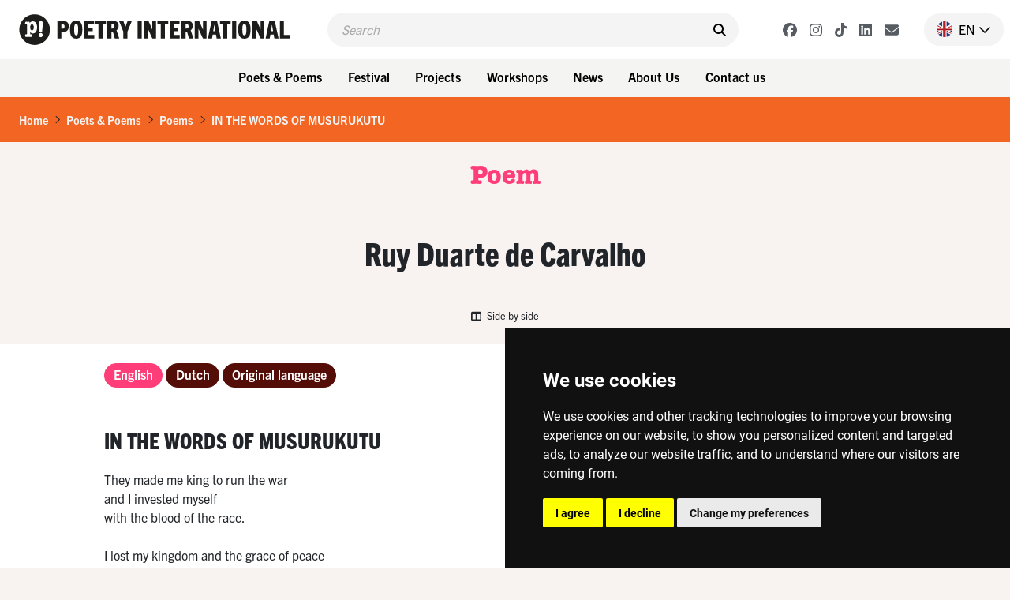

--- FILE ---
content_type: text/html; charset=UTF-8
request_url: https://www.poetryinternational.com/en/poets-poems/poems/poem/103-24289_IN-THE-WORDS-OF-MUSURUKUTU
body_size: 9583
content:
<!DOCTYPE html>
<html lang="nl">
<head>

<!-- Google Tag Manager hobl -->
<script>(function(w,d,s,l,i){w[l]=w[l]||[];w[l].push({'gtm.start':
    new Date().getTime(),event:'gtm.js'});var f=d.getElementsByTagName(s)[0],
    j=d.createElement(s),dl=l!='dataLayer'?'&l='+l:'';j.async=true;j.src=
    'https://www.googletagmanager.com/gtm.js?id='+i+dl;f.parentNode.insertBefore(j,f);
    })(window,document,'script','dataLayer','GTM-NJNVXDLZ');</script>
<!-- End Google Tag Manager -->

<!-- Google tag (gtag.js) -->
<script async src="https://www.googletagmanager.com/gtag/js?id=G-LTH06ZJDHS"></script>
<script>
  window.dataLayer = window.dataLayer || [];
  function gtag(){dataLayer.push(arguments);}
  gtag('js', new Date());
  gtag('config', 'G-LTH06ZJDHS');
</script>

<title>IN THE WORDS OF MUSURUKUTU - Ruy Duarte de Carvalho - Portugal - Poetry International</title>
<meta charset="utf-8">
<meta name="viewport" content="width=device-width">
<meta name="search_title" content="IN THE WORDS OF MUSURUKUTU">
<meta name="description" content="">
<meta name="robots" content="index, follow">
<link rel="icon" href="/favicon.ico">

<!-- ----------------------------------------------------------------
    ______ ____
   |  ____|  _ \       FreshBits BV
   | |__  | |_) |      Internet Communicatie
   |  __| |  _ <
   | |    | |_) |      Amsterdam, The Netherlands
   |_|    |____/       www.freshbits.nl

------------------------------------------------------------------>

<script src="https://code.jquery.com/jquery-3.2.1.min.js" integrity="sha256-hwg4gsxgFZhOsEEamdOYGBf13FyQuiTwlAQgxVSNgt4=" crossorigin="anonymous"></script>
<link href="https://cdn.jsdelivr.net/npm/bootstrap@5.0.2/dist/css/bootstrap.min.css" rel="stylesheet" integrity="sha384-EVSTQN3/azprG1Anm3QDgpJLIm9Nao0Yz1ztcQTwFspd3yD65VohhpuuCOmLASjC" crossorigin="anonymous">
<script src="https://cdn.jsdelivr.net/npm/bootstrap@5.0.2/dist/js/bootstrap.bundle.min.js" integrity="sha384-MrcW6ZMFYlzcLA8Nl+NtUVF0sA7MsXsP1UyJoMp4YLEuNSfAP+JcXn/tWtIaxVXM" crossorigin="anonymous"></script>

<link rel="preconnect" href="https://fonts.googleapis.com">
<link rel="preconnect" href="https://fonts.gstatic.com" crossorigin>
<link href="https://fonts.googleapis.com/css2?family=Cutive&family=Roboto+Condensed:wght@700&family=Roboto:wght@400;500;800&display=swap" rel="stylesheet">

<!-- American Typewriter -->
<link rel="stylesheet" href="https://use.typekit.net/jrb1jbd.css">
<!-- Trade Gothic Next -->
<link rel="stylesheet" href="https://use.typekit.net/ude1zad.css">

<!-- FontAwesome -->
<script src="/js/fontawesome/fontawesome.min.js"></script>
<script src="/js/fontawesome/regular.min.js"></script>
<script src="/js/fontawesome/light.min.js"></script>
<script src="/js/fontawesome/solid.min.js"></script>
<script src="/js/fontawesome/brands.min.js"></script>

<script src="/js/poetry.js" crossorigin="anonymous"></script>
<link rel="stylesheet" href="/css/poetry.css?v=202505092">

<script> 
                        (function(i,s,o,g,r,a,m){i['GoogleAnalyticsObject']=r;i[r]=i[r]||function(){
                        (i[r].q=i[r].q||[]).push(arguments)},i[r].l=1*new Date();a=s.createElement(o),
                        m=s.getElementsByTagName(o)[0];a.async=1;a.src=g;m.parentNode.insertBefore(a,m)
                        })(window,document,'script','//www.google-analytics.com/analytics.js','ga');
                        
                        ga('create', 'UA-138374832-1', 'poetryinternational.com');
                        ga('send', 'pageview'); 
                    </script>

                    <link rel="canonical" href="https://www.poetryinternational.com/en/poets-poems/poems/poem/103-24289_IN-THE-WORDS-OF-MUSURUKUTU">
<link rel="stylesheet" type="text/css" media="screen" href="https://unpkg.com/swiper/swiper-bundle.min.css">
<script src="/js/xsutils.js?v=1674904861"></script>
<script src="/js/poetry.js?v=1745929624"></script>
<script src="https://unpkg.com/swiper/swiper-bundle.min.js"></script>
<meta property="og:url" content="https://www.poetryinternational.com/poets-poems/poems/poem/103-24289_IN-THE-WORDS-OF-MUSURUKUTU">
<meta property="og:type" content="website">
<meta property="article:author" content="Ruy Duarte de Carvalho">
<meta property="og:image" content="https://www.poetryinternational.com/media/2/_resized/9403_bgr_ruy_duarte_de_ca_w336.jpg">
<meta property="og:title" content="IN THE WORDS OF MUSURUKUTU">
<meta property="og:description" content="They made me king to run the war
and I invested myself
with the blood of the race.

I lost my kingdom and the grace of peace
in which I reigned without being elected.
The war is...">
</head>
<body class="empty vervolg">
<!-- Google Tag Manager (noscript) hobl -->
<noscript><iframe src="https://www.googletagmanager.com/ns.html?id=GTM-NJNVXDLZ"
height="0" width="0" style="display:none;visibility:hidden"></iframe></noscript>
<!-- End Google Tag Manager (noscript) -->
    <div class="page-content">
        <header>
            <div class="d-flex justify-content-between ps-4 pe-2 pe-lg-0 py-3">
                <a href="http://www.poetryinternational.com/en/" class="d-flex">
                    <img src="/images/logo_p.svg" alt="Poetry International" class="d-lg-none logo-mobile m-0">
                    <img src="/images/logo.svg" alt="Poetry International" class="d-none d-lg-inline-block">
                </a>                
                <div class="main-menu-search-wrapper mx-3 mx-lg-5">
                    <form class="main-menu-search d-flex py-2 px-3 w-100" action="http://www.poetryinternational.com/en/search">
                        <input class="header-search-input border-0" type="text" name="q" placeholder="Search">
                        <button type="submit" class="border-0 pe-0"><i class="fa-solid fa-search" aria-hidden="true"></i></button>
                    </form>
                </div>
                <div class="d-flex align-items-center">
                    <div class="header-social-buttons d-none d-lg-flex align-items-center me-4">
                        <a href="https://www.facebook.com/poetryint/"target="_blank" class="header-social-button mx-2"><i class="fa-brands fa-facebook"></i></a>
                        <a href="https://www.instagram.com/poetry_int/"target="_blank" class="header-social-button mx-2"><i class="fa-brands fa-instagram"></i></a>
                        <a href="https://www.tiktok.com/@poetry_int?_t=8kGOY9hoVo9&_r=1"target="_blank" class="header-social-button mx-2"><i class="fa-brands fa-tiktok"></i></a>
                        <a href="https://www.linkedin.com/company/poetry-international/mycompany/"target="_blank" class="header-social-button mx-2"><i class="fa-brands fa-linkedin"></i></a>
                        <a href="http://www.poetryinternational.com/en/contact/contact/newsletter"target="_blank" class="header-social-button mx-2"><i class="fa-solid fa-envelope"></i></i></a>
                    </div>
                    <div class="nav-item dropdown language-switch me-2 pe-3">
                        <a class="nav-link dropdown-toggle d-flex align-items-center pe-0" href="#" id="langdropdown" role="button" data-bs-toggle="dropdown" aria-expanded="false">
                            <img src="/images/en-flag.png" height="20" class="me-2"> <span class="text-uppercase me-1">en</span> <i class="fa-regular fa-chevron-down"></i> 
                        </a>
                        <ul class="dropdown-menu dropdown-menu-right language-menu" aria-labelledby="langdropdown">
                            <li><a class="dropdown-item active" href="/en/poets-poems/poems/poem/103-24289_IN-THE-WORDS-OF-MUSURUKUTU">EN</a></li>
                            <li><a class="dropdown-item " href="/nl/poets-poems/poems/poem/103-24289_IN-THE-WORDS-OF-MUSURUKUTU">NL</a></li>
                        </ul>
                    </div>
                    <div class="menu-toggle-wrapper mx-2 d-lg-none" onclick="togglemainMenu()">
                        <div class="menu-toggle">
                            <span class="icon-bar"></span>
                            <span class="icon-bar"></span>
                            <span class="icon-bar"></span>
                        </div>
                        <div class="menu-toggle-label text-uppercase">Menu</div>
                    </div>
                </div>
            </div> 
            <div class="header-menu-wrapper d-none d-lg-flex justify-content-center p-2 w-100">
                
<div class="dropdown me-2"><button class="btn btn-menu">Poets & Poems</button>
<div class="dropdown-menu-wrapper"><ul class="dropdown-menu">
<li><a class="dropdown-item" href="http://www.poetryinternational.com/en/poets-poems/poems">Poems</a></li>
<li><a class="dropdown-item" href="http://www.poetryinternational.com/en/poets-poems/poets">Poets</a></li>
<li><a class="dropdown-item" href="http://www.poetryinternational.com/en/poets-poems/articles">Articles</a></li>
<li><a class="dropdown-item" href="http://www.poetryinternational.com/en/poets-poems/archive-tours">Archive tours</a></li>
<li><a class="dropdown-item" href="http://www.poetryinternational.com/en/poets-poems/poetry-channel">Poetry Channel</a></li></ul></div></div>
<div class="dropdown me-2"><button class="btn btn-menu">Festival</button>
<div class="dropdown-menu-wrapper"><ul class="dropdown-menu">
<li><a class="dropdown-item" href="http://www.poetryinternational.com/en/festival/festival-2026">Festival 2026</a></li>
<li><a class="dropdown-item" href="http://www.poetryinternational.com/en/festival/festival2025">Festival 2025</a></li>
<li><a class="dropdown-item" href="http://www.poetryinternational.com/en/festival/festival-archive">Festival archive 1970-2024</a></li></ul></div></div>
<div class="dropdown me-2"><button class="btn btn-menu">Projects</button>
<div class="dropdown-menu-wrapper"><ul class="dropdown-menu">
<li><a class="dropdown-item" href="http://www.poetryinternational.com/en/projects/bombing-of-poems">Bombing of Poems</a></li>
<li><a class="dropdown-item" href="http://www.poetryinternational.com/en/projects/c-buddingh">C. Buddingh'-Prize</a></li>
<li><a class="dropdown-item" href="http://www.poetryinternational.com/en/projects/poet-in-residence">Poet in Residence</a></li>
<li><a class="dropdown-item" href="http://www.poetryinternational.com/en/projects/het-gedicht-is-een-bericht">Het gedicht is een bericht</a></li>
<li><a class="dropdown-item" href="http://www.poetryinternational.com/en/projects/johan-polak-poezie-prijs">Johan Polak Poetry Prize</a></li>
<li><a class="dropdown-item" href="http://www.poetryinternational.com/en/projects/hardop">Hardop</a></li>
<li><a class="dropdown-item" href="http://www.poetryinternational.com/en/projects/poetry-week">Poetry week</a></li>
<li><a class="dropdown-item" href="http://www.poetryinternational.com/en/projects/lesweeksuriname">Lesweek Suriname</a></li>
<li><a class="dropdown-item" href="http://www.poetryinternational.com/en/projects/woorden-worden-zinnen">Woorden Worden Zinnen</a></li></ul></div></div>
<div class="dropdown me-2"><button class="btn btn-menu">Workshops</button>
<div class="dropdown-menu-wrapper"><ul class="dropdown-menu">
<li><a class="dropdown-item" href="http://www.poetryinternational.com/en/learn/for-schools">For schools</a></li>
<li><a class="dropdown-item" href="http://www.poetryinternational.com/en/learn/for-organisations-and-companies">For organisations and companies</a></li>
<li><a class="dropdown-item" href="http://www.poetryinternational.com/en/learn/upcoming-workshops">Upcoming workshops</a></li>
<li><a class="dropdown-item" href="http://www.poetryinternational.com/en/learn/spraakzaam-rotterdam">Spraakzaam Rotterdam</a></li></ul></div></div>
<div class="dropdown me-2"><button class="btn btn-menu">News</button>
<div class="dropdown-menu-wrapper"><ul class="dropdown-menu">
<li><a class="dropdown-item" href="http://www.poetryinternational.com/en/news/news">News</a></li></ul></div></div>
<div class="dropdown me-2"><button class="btn btn-menu">About Us</button>
<div class="dropdown-menu-wrapper"><ul class="dropdown-menu">
<li><a class="dropdown-item" href="http://www.poetryinternational.com/en/about-us/wie-we-zijn">Who we are</a></li>
<li><a class="dropdown-item" href="http://www.poetryinternational.com/en/about-us/werken-bij-poetry">Work at Poetry</a></li>
<li><a class="dropdown-item" href="http://www.poetryinternational.com/en/about-us/bestuur-governance">Foundation board & Governance</a></li></ul></div></div>
<div class="dropdown me-2"><button class="btn btn-menu">Contact us</button>
<div class="dropdown-menu-wrapper"><ul class="dropdown-menu">
<li><a class="dropdown-item" href="http://www.poetryinternational.com/en/contact/contact">Contact</a></li></ul></div></div>
            </div>
            <div class="d-none d-lg-none justify-content-center p-2 w-100 bg-lgray">
                <div class="fw-bold d-none d-lg-flex align-items-center me-3 txt-pink">New on Poetry</div> 
                <a href="/projects/bombing-of-poems/bombing-of-poems" class="btn btn-projects me-2">Bombing of Poems <i class="fa-regular fa-arrow-right"></i></a>
                <a href="/festival/festival/50-155_55th-Poetry-International-Festival-Rotterdam?day=thursday" class="btn btn-projects me-2">Opening Program <i class="fa-regular fa-arrow-right"></i></a>  
                <a href="/projects/hardop/hardop" class="btn btn-projects me-2">Hardop! <i class="fa-regular fa-arrow-right"></i></a>
            </div>

        
        <div class="main-menu-wrapper w-100" id="mainMenu">
            <div class="main-menu">
                <div class="accordion py-3 border-bottom" id="mainMenuAccordion">
                    
<div class="accordion-item border-0"><div class="accordion-button py-0 collapsed shadow-none" type="button" data-bs-toggle="collapse" data-bs-target="#collapse169" aria-expanded="false" aria-controls="collapse169"><div class="accordion-button-label w-100 me-2 text-end fw-bold">Poets & Poems</div><i class="fa-regular fa-chevron-down"></i></div>
			<div id="collapse169" class="accordion-collapse collapse" data-bs-parent="#mainMenuAccordion">
				
<div class="accordion-body pt-0 pe-4 text-end">
<a href="http://www.poetryinternational.com/en/poets-poems/poems" class="d-block pe-4" id="pageid100">Poems</a>
<a href="http://www.poetryinternational.com/en/poets-poems/poets" class="d-block pe-4" id="pageid101">Poets</a>
<a href="http://www.poetryinternational.com/en/poets-poems/articles" class="d-block pe-4" id="pageid184">Articles</a>
<a href="http://www.poetryinternational.com/en/poets-poems/archive-tours" class="d-block pe-4" id="pageid106">Archive tours</a>
<a href="http://www.poetryinternational.com/en/poets-poems/poetry-channel" class="d-block pe-4" id="pageid175">Poetry Channel</a></div>
			</div></div>
<div class="accordion-item border-0"><div class="accordion-button py-0 collapsed shadow-none" type="button" data-bs-toggle="collapse" data-bs-target="#collapse170" aria-expanded="false" aria-controls="collapse170"><div class="accordion-button-label w-100 me-2 text-end fw-bold">Festival</div><i class="fa-regular fa-chevron-down"></i></div>
			<div id="collapse170" class="accordion-collapse collapse" data-bs-parent="#mainMenuAccordion">
				
<div class="accordion-body pt-0 pe-4 text-end">
<a href="http://www.poetryinternational.com/en/festival/festival-2026" class="d-block pe-4" id="pageid507">Festival 2026</a>
<a href="http://www.poetryinternational.com/en/festival/festival2025" class="d-block pe-4" id="pageid181">Festival 2025</a>
<a href="http://www.poetryinternational.com/en/festival/festival-archive" class="d-block pe-4" id="pageid187">Festival archive 1970-2024</a></div>
			</div></div>
<div class="accordion-item border-0"><div class="accordion-button py-0 collapsed shadow-none" type="button" data-bs-toggle="collapse" data-bs-target="#collapse335" aria-expanded="false" aria-controls="collapse335"><div class="accordion-button-label w-100 me-2 text-end fw-bold">Projects</div><i class="fa-regular fa-chevron-down"></i></div>
			<div id="collapse335" class="accordion-collapse collapse" data-bs-parent="#mainMenuAccordion">
				
<div class="accordion-body pt-0 pe-4 text-end">
<a href="http://www.poetryinternational.com/en/projects/bombing-of-poems" class="d-block pe-4" id="pageid348">Bombing of Poems</a>
<a href="http://www.poetryinternational.com/en/projects/c-buddingh" class="d-block pe-4" id="pageid172">C. Buddingh'-Prize</a>
<a href="http://www.poetryinternational.com/en/projects/poet-in-residence" class="d-block pe-4" id="pageid4">Poet in Residence</a>
<a href="http://www.poetryinternational.com/en/projects/het-gedicht-is-een-bericht" class="d-block pe-4" id="pageid174">Het gedicht is een bericht</a>
<a href="http://www.poetryinternational.com/en/projects/johan-polak-poezie-prijs" class="d-block pe-4" id="pageid347">Johan Polak Poetry Prize</a>
<a href="http://www.poetryinternational.com/en/projects/hardop" class="d-block pe-4" id="pageid357">Hardop</a>
<a href="http://www.poetryinternational.com/en/projects/poetry-week" class="d-block pe-4" id="pageid363">Poetry week</a>
<a href="http://www.poetryinternational.com/en/projects/lesweeksuriname" class="d-block pe-4" id="pageid374">Lesweek Suriname</a>
<a href="http://www.poetryinternational.com/en/projects/woorden-worden-zinnen" class="d-block pe-4" id="pageid477">Woorden Worden Zinnen</a></div>
			</div></div>
<div class="accordion-item border-0"><div class="accordion-button py-0 collapsed shadow-none" type="button" data-bs-toggle="collapse" data-bs-target="#collapse171" aria-expanded="false" aria-controls="collapse171"><div class="accordion-button-label w-100 me-2 text-end fw-bold">Workshops</div><i class="fa-regular fa-chevron-down"></i></div>
			<div id="collapse171" class="accordion-collapse collapse" data-bs-parent="#mainMenuAccordion">
				
<div class="accordion-body pt-0 pe-4 text-end">
<a href="http://www.poetryinternational.com/en/learn/for-schools" class="d-block pe-4" id="pageid344">For schools</a>
<a href="http://www.poetryinternational.com/en/learn/for-organisations-and-companies" class="d-block pe-4" id="pageid345">For organisations and companies</a>
<a href="http://www.poetryinternational.com/en/learn/upcoming-workshops" class="d-block pe-4" id="pageid346">Upcoming workshops</a>
<a href="http://www.poetryinternational.com/en/learn/spraakzaam-rotterdam" class="d-block pe-4" id="pageid54">Spraakzaam Rotterdam</a></div>
			</div></div>
<div class="accordion-item border-0"><div class="accordion-button py-0 collapsed shadow-none" type="button" data-bs-toggle="collapse" data-bs-target="#collapse176" aria-expanded="false" aria-controls="collapse176"><div class="accordion-button-label w-100 me-2 text-end fw-bold">News</div><i class="fa-regular fa-chevron-down"></i></div>
			<div id="collapse176" class="accordion-collapse collapse" data-bs-parent="#mainMenuAccordion">
				
<div class="accordion-body pt-0 pe-4 text-end">
<a href="http://www.poetryinternational.com/en/news/news" class="d-block pe-4" id="pageid177">News</a></div>
			</div></div>
<div class="accordion-item border-0"><div class="accordion-button py-0 collapsed shadow-none" type="button" data-bs-toggle="collapse" data-bs-target="#collapse10" aria-expanded="false" aria-controls="collapse10"><div class="accordion-button-label w-100 me-2 text-end fw-bold">About Us</div><i class="fa-regular fa-chevron-down"></i></div>
			<div id="collapse10" class="accordion-collapse collapse" data-bs-parent="#mainMenuAccordion">
				
<div class="accordion-body pt-0 pe-4 text-end">
<a href="http://www.poetryinternational.com/en/about-us/wie-we-zijn" class="d-block pe-4" id="pageid68">Who we are</a>
<a href="http://www.poetryinternational.com/en/about-us/werken-bij-poetry" class="d-block pe-4" id="pageid67">Work at Poetry</a>
<a href="http://www.poetryinternational.com/en/about-us/bestuur-governance" class="d-block pe-4" id="pageid11">Foundation board & Governance</a></div>
			</div></div>
<div class="accordion-item border-0"><div class="accordion-button py-0 collapsed shadow-none" type="button" data-bs-toggle="collapse" data-bs-target="#collapse336" aria-expanded="false" aria-controls="collapse336"><div class="accordion-button-label w-100 me-2 text-end fw-bold">Contact us</div><i class="fa-regular fa-chevron-down"></i></div>
			<div id="collapse336" class="accordion-collapse collapse" data-bs-parent="#mainMenuAccordion">
				
<div class="accordion-body pt-0 pe-4 text-end">
<a href="http://www.poetryinternational.com/en/contact/contact" class="d-block pe-4" id="pageid44">Contact</a></div>
			</div></div>
                    <!-- <a class="accordion-button-nosubs d-block py-0 pe-5 shadow-none" type="button" href="/projects/bombing-of-poems/bombing-of-poems"><div class="accordion-button-label w-100 me-2 text-end fw-bold">Bombing of Poems</div></a>
                    <a class="accordion-button-nosubs d-block py-0 pe-5 shadow-none" type="button" href="/festival/festival/50-155_55th-Poetry-International-Festival-Rotterdam?day=thursday"><div class="accordion-button-label w-100 me-2 text-end fw-bold">Opening Program</div></a>
                    <a class="accordion-button-nosubs d-block py-0 pe-5 shadow-none" type="button" href="/projects/hardop/hardop"><div class="accordion-button-label w-100 me-2 text-end fw-bold">Hardop!</div></a> -->
                </div>
                <div class="sub-menu border-bottom py-3 pe-4 text-end">
                    <a href="https://cuspoetry.nl/newsletter/poetry/en" class="d-block pe-4">Newsletter</a><a href="/en/about-us/werken-bij-poetry" class="d-block pe-4">Work at Poetry</a><a href="/en/about-us/werken-bij-poetry/stagiar-mediadesign" class="d-block pe-4">Media design intern (f/m/x)</a><a href="/en/about-us/werken-bij-poetry/stagiar-programmering" class="d-block pe-4">Program Intern (f/m/x)</a><a href="/en/learn/for-schools" class="d-block pe-4">For schools</a><a href="/en/learn/for-organisations-and-companies" class="d-block pe-4">For organisations and companies</a><a href="/en/learn/upcoming-workshops" class="d-block pe-4">Upcoming workshops</a><a href="/en/learn/spraakzaam-rotterdam" class="d-block pe-4">Spraakzaam Rotterdam</a><a href="/en/projects/hardop" class="d-block pe-4">Hardop</a><a href="/en/projects/lesweeksuriname" class="d-block pe-4">Lesweek Suriname</a><a href="/en/projects/bombing-of-poems/location" class="d-block pe-4">Location</a><a href="/en/projects/hardop/hardop" class="d-block pe-4">Hardop</a><a href="/en/projects/lesweeksuriname/lesweeksuriname" class="d-block pe-4">Lesweek Suriname</a>
                </div>
            </div>

            <script>
                $('#mainMenuAccordion div.accordion-collapse').has('a.active-page').removeClass('collapse').addClass('show');
            </script>

        </div>

        </header>


        <div class="breadcrumb mb-0 py-3 px-4">
            <li class="breadcrumb-item active" aria-current="page"><a href="/en/">Home</a></li><li class="breadcrumb-seperator"><i class="fa-regular fa-chevron-right mx-2"></i></li><li class="breadcrumb-item active" aria-current="page"><a href="/en/poets-poems/">Poets & Poems</a></li><li class="breadcrumb-seperator"><i class="fa-regular fa-chevron-right mx-2"></i></li><li class="breadcrumb-item active" aria-current="page"><a href="/en/poets-poems/poems/">Poems</a></li><li class="breadcrumb-seperator"><i class="fa-regular fa-chevron-right mx-2"></i></li><li class="breadcrumb-item active" aria-current="page"><a href="/en/poets-poems/poems/poem/103-24289_IN-THE-WORDS-OF-MUSURUKUTU/">IN THE WORDS OF MUSURUKUTU</a></li>
        </div>

        <div class="pagetitle-wrapper text-center my-4">
            Poem
        </div>

        

<div class="pe--poem  pb-5 xs-area">

    

    <div class="page-maintitle-wrapper text-center py-4">
        <h2 class="h1 mb-0">Ruy Duarte de Carvalho</h2>
    </div>

    <div class="page-subtitle-wrapper d-flex justify-content-center align-items-center">
        
        
        
        

        
        
        <a href="#" class="poem-formoptions-button my-3" onclick="toggleSideBySide()"><i class="fa-solid fa-columns me-1"></i> Side by side</a>
    </div>
  

    <div class="container xs-area pt-2 pb-5">
        <div class="row">
            <div class="col-12 col-sm-7 col-lg-9 mb-5 xs-area bg-white">
                

                <div class="poem-wrapper pt-4">
                    <ul class="nav mb-5" id="poem-language-buttons">
                        
                            <a href="#lang-en" class="nav-link btn btn-primary btn-tag me-1">English</a>
                        
                        
                            <a href="#lang-nl" class="nav-link btn btn-primary btn-tag me-1">Dutch</a>
                        
                        
                            <a href="#lang-org" class="nav-link btn btn-primary btn-tag me-1">Original language</a>
                        
                    </ul>

                    

                    <div id="tabs" class="tab-content mb-5">

                        <div class="tab-pane fade" id="lang-en">
                            <div class="mb-5">
                                <h1 class="h2 mb-4">IN THE WORDS OF MUSURUKUTU</h1>
                                
                                    They made me king to run the war<br />
and I invested myself<br />
with the blood of the race.<br />
<br />
I lost my kingdom and the grace of peace<br />
in which I reigned without being elected.<br />
The war is lost:<br />
to find me now<br />
you have to look for the shepherd.<br />
<br />
As a shepherd<br />
it makes no sense to be a king, and to be part of life<br />
is to depend on the rain<br />
and not the mandate.<br />
<br />
Would that my escape<br />
not worry you.<br />
I don&rsquo;t run away to reign<br />
rather to have<br />
the sun once again at hand<br />
and the sour milk.<br />

                                
                            </div>                        
                            <div class="poem-copyright-wrapper">
                                <div class="mb-3">
                                    
                                        &copy; Translation: 2007, Martin Earl<br>
                                    
                                    
                                    
                                </div>
                                
                                
                                
                            </div>
                        </div>
                        
                        <div class="tab-pane fade" id="lang-nl">
                            <div class="mb-5">
                                <h1 class="h2 mb-4">REDE VAN MUSURUKUTU</h1>
                                
                                    Koning heeft men mij gemaakt om de oorlog te leiden<br />
en met het bloed en met het ras<br />
heb ik mij bekleed.<br />
<br />
Ik heb mijn rijk verloren en de genade van een vrede<br />
waarin ik heerste zonder te zijn gekozen.<br />
De oorlog is verloren:<br />
om nu mijzelf te vinden<br />
moet ik een herder zoeken.<br />
<br />
En herder ben ik<br />
want koning zijn is zinloos en in het leven staan<br />
is afhankelijk zijn van regen<br />
en niet van bevelen.<br />
<br />
Moge u mijn vlucht<br />
geen zorgen baren.<br />
Ik vlucht niet om te heersen<br />
maar opdat ik de zon<br />
opnieuw mag hebben op mijn handen<br />
en mijn zure melk.<br />

                                
                            </div>
                            <div class="poem-copyright-wrapper">
                                <div class="mb-3">
                                    
                                    &copy; Vertaling: 2007, August Willemsen<br>
                                    
                                    
                                    
                                </div>
                                
                                
                                
                            </div>
                        </div>

                        <div class="tab-pane fade" id="lang-org">
                            <div class="mb-5">
                                <h1 class="h2 mb-4">FALA DE MUSURUKUTU</h1>
                                
                                Rei me fizeram para governar a guerra<br />
e do sangue da ra&ccedil;a<br />
me investi.<br />
<br />
Perdi o reino e a gra&ccedil;a de uma paz<br />
em que reinava sem ter sido eleito.<br />
A guerra est&aacute; perdida:<br />
para me encontrar agora<br />
&eacute; procurar pastor.<br />
<br />
Pastor que sou<br />
ser rei n&atilde;o faz sentido e estar na vida<br />
&eacute; depender da chuva<br />
e n&atilde;o do mando.<br />
<br />
Que n&atilde;o vos d&ecirc; cuidado<br />
a minha fuga.<br />
N&atilde;o fujo para reinar<br />
por&eacute;m para ter<br />
o sol de novo &agrave;s m&atilde;os<br />
e o leite azedo.<br />

                            </div>
                            <div class="poem-copyright-wrapper">
                                <div class="mb-3">
                                    
                                    
                                        From: <i>Lavra (poesia reunida – 1970-2000)</i><br>
                                    
                                    
                                        Publisher: Cotovia, Lisbon
                                    
                                </div>
                                
                                
                            </div>
                        </div>
                    </div>

                    <script>

                        var hash;
                        var cookieLang=$.cookie('poetrynl_preflang');
                        var activeLang='en';
                        
                        $(window).bind('hashchange', function(){
                            
                            if (location.hash!='') {
                                hash=location.hash;
                            } else {
                                if ($('a.nav-link[href="#lang-'+cookieLang+'"]').length) {
                                    hash='#lang-'+cookieLang;
                                } else {
                                    if ($('a.nav-link[href="#lang-'+activeLang+'"]').length) {
                                        hash='#lang-'+activeLang;
                                    } else {
                                        hash="#lang-org";
                                    }
                                }
                            }

                            $('.tab-pane').removeClass('active').removeClass('show');

                            $('#poem-language-buttons a').each(function(){
                                var el=$(this);
                                if (el.attr('href')===hash) {
                                    el.addClass('active').addClass('show');
                                    $(hash).addClass('active').addClass('show');
                                    $('').attr('href') + hash;
                                } else {
                                    el.removeClass('active').removeClass('show');
                                }
                            });
                        
                            // Taalkeuze gedicht vasthouden in cookie
                            $('#poem-language-buttons a').on('click', function() {
                                $.cookie('poetrynl_preflang', $(this).attr('href').substr(6), { expires: 365, path: '/' });
                            });

                        });
                    
                        // Voeg het actieve tabblad toe aan Preview/Edit knop
                        $('#XSmenu-sidebar-previewToggle').on('click',function() {
                            var hash=(location.hash!="") ? location.hash : "#tab1";     
                            $(this).attr('href', $(this).attr('href') + hash);        
                        });
                    
                        $(window).trigger('hashchange');
                    </script>
                </div>

            </div>
            <div class="col-12 col-sm-5 col-lg-3" id="side-column">
                <a href="/en/poets-poems/poets/poet/102-9403_Duarte-de-Carvalho" class="d-block mb-4">
                    <div class="poet-info-wrapper">
                        <div class="poet-info-image">
                            <img src="/media/2/_resized/9403_bgr_ruy_duarte_de_ca_w336.jpg" class="w-100" alt="Ruy Duarte de Carvalho">
                        </div>
                        <div class="poet-info py-2 px-3">
                            <div class="mb-5">
                                <h2>Ruy Duarte de Carvalho</h2>
                            </div>
                            <div class="poet-details">
                                (Portugal, 1941)
                            </div>
                        </div>
                    </div>
                    <div class="poet-info-bio bg-brown txt-orange py-3 px-3">Ruy Duarte de Carvalho was born in Santar&eacute;m, Portugal in 1941. He grew up in the south of Angola, where he accompanied his father &ndash; adventurer and elephant hunter &ndash; on trips through the Namibian desert. He later studied cinematography in London and anthropology at the &Eacute;cole des Hautes &Eacute;tudes (Sciences Sociales) in Paris. Having returned to Angola, he worked as a sheep farmer and studied traditi...</div>
                </a>

                <div class="side-block mb-4" data-filter="name">
                    <a href="#collapseLanden" data-bs-toggle="collapse" data-target="#collapseLanden" aria-expanded="true" role="button" class="d-flex justify-content-between align-items-center py-2">
                        <h2 class="h2-side px-3 mb-0">Countries</h2>
                        <i class="icon-control fa fa-chevron-up" aria-hidden="true"></i>
                    </a>
                    <div class="side-block-content bg-orange txt-white p-3 collapse show" id="collapseLanden">
                        <p class="mb-3">Discover other poems and poets from Angola<!--this->getGerelateerdeLanden--></p>
                        <a href="https://www.poetryinternational.com/en/poets-poems/poems?country=ao" class="btn btn-secondary">Poems<i class="fa-regular fa-chevron-right ms-2" aria-hidden="true"></i></a>
                        <a href="https://www.poetryinternational.com/en/poets-poems/poets?country=ao" class="btn btn-secondary">Poets<i class="fa-regular fa-chevron-right ms-2" aria-hidden="true"></i></a>
                    </div>
                </div>

                <div class="side-block mb-4" data-filter="name">
                    <a href="#collapseTalen" data-bs-toggle="collapse" data-target="#collapseTalen" aria-expanded="true" role="button" class="d-flex justify-content-between align-items-center py-2">
                        <h2 class="h2-side px-3 mb-0">Languages</h2>
                        <i class="icon-control fa fa-chevron-up" aria-hidden="true"></i>
                    </a>
                    <div class="side-block-content p-3 bg-orange txt-white collapse show" id="collapseTalen">
                        <p class="mb-3">Discover other poems and poets in Portuguese</p>
                        <a href="https://www.poetryinternational.com/en/poets-poems/poems?lang=Portuguese" class="btn btn-secondary">Poems<i class="fa-regular fa-chevron-right ms-2" aria-hidden="true"></i></a>
                        <a href="https://www.poetryinternational.com/en/poets-poems/poets?lang=Portuguese" class="btn btn-secondary">Poets<i class="fa-regular fa-chevron-right ms-2" aria-hidden="true"></i></a>
                    </div>
                </div>
                
            </div>
        </div>
    </div>

</div>


<!-- Slider -->
<div class="py-5">
    <div class="container">

        <div class="section-title mb-2 text-center">
            Poems
        </div>
        <div class="section-subtitle mb-5 text-center">Poems of Ruy Duarte de Carvalho</div>    
        <div class="swiper" id="slider24289">
            
            <div class="swiper-wrapper">
                <div class="pe--poem template_overview swiper-slide colorpalette2 col-lg-4 col-md-6 mb-4" id="poem24287">
    <a href="/en/poets-poems/poems/poem/103-24287_PASTORAL-SONG">
        <div class="introblock d-flex flex-column py-3 px-4">
            <h3 class="introblock-title mb-3 flex-grow-1">
                PASTORAL SONG
            </h3>
            <div class="introblock-footer d-flex justify-content-between">
                <div class="introblock-author fw-bold">
                    Ruy Duarte de Carvalho
                </div>
                <div class="introblock-icons d-flex align-items-center">
                    
                    
                </div>
            </div>
        </div>
    </a>
</div><div class="pe--poem template_overview swiper-slide colorpalette2 col-lg-4 col-md-6 mb-4" id="poem24288">
    <a href="/en/poets-poems/poems/poem/103-24288_SALTPETER-SORES">
        <div class="introblock d-flex flex-column py-3 px-4">
            <h3 class="introblock-title mb-3 flex-grow-1">
                SALTPETER SORES
            </h3>
            <div class="introblock-footer d-flex justify-content-between">
                <div class="introblock-author fw-bold">
                    Ruy Duarte de Carvalho
                </div>
                <div class="introblock-icons d-flex align-items-center">
                    
                    
                </div>
            </div>
        </div>
    </a>
</div><div class="pe--poem template_overview swiper-slide colorpalette2 col-lg-4 col-md-6 mb-4" id="poem24290">
    <a href="/en/poets-poems/poems/poem/103-24290_SIGN">
        <div class="introblock d-flex flex-column py-3 px-4">
            <h3 class="introblock-title mb-3 flex-grow-1">
                SIGN
            </h3>
            <div class="introblock-footer d-flex justify-content-between">
                <div class="introblock-author fw-bold">
                    Ruy Duarte de Carvalho
                </div>
                <div class="introblock-icons d-flex align-items-center">
                    
                    
                </div>
            </div>
        </div>
    </a>
</div><div class="pe--poem template_overview swiper-slide colorpalette2 col-lg-4 col-md-6 mb-4" id="poem24286">
    <a href="/en/poets-poems/poems/poem/103-24286_You-wake-longing-to-know-what-happened">
        <div class="introblock d-flex flex-column py-3 px-4">
            <h3 class="introblock-title mb-3 flex-grow-1">
                You wake longing to know what happened 
            </h3>
            <div class="introblock-footer d-flex justify-content-between">
                <div class="introblock-author fw-bold">
                    Ruy Duarte de Carvalho
                </div>
                <div class="introblock-icons d-flex align-items-center">
                    
                    
                </div>
            </div>
        </div>
    </a>
</div><div class="pe--poem template_overview swiper-slide colorpalette2 col-lg-4 col-md-6 mb-4" id="poem24289">
    <a href="/en/poets-poems/poems/poem/103-24289_IN-THE-WORDS-OF-MUSURUKUTU">
        <div class="introblock d-flex flex-column py-3 px-4">
            <h3 class="introblock-title mb-3 flex-grow-1">
                IN THE WORDS OF MUSURUKUTU
            </h3>
            <div class="introblock-footer d-flex justify-content-between">
                <div class="introblock-author fw-bold">
                    Ruy Duarte de Carvalho
                </div>
                <div class="introblock-icons d-flex align-items-center">
                    
                    
                </div>
            </div>
        </div>
    </a>
</div><div class="pe--poem template_overview swiper-slide colorpalette2 col-lg-4 col-md-6 mb-4" id="poem24285">
    <a href="/en/poets-poems/poems/poem/103-24285_The-children">
        <div class="introblock d-flex flex-column py-3 px-4">
            <h3 class="introblock-title mb-3 flex-grow-1">
                The children
            </h3>
            <div class="introblock-footer d-flex justify-content-between">
                <div class="introblock-author fw-bold">
                    Ruy Duarte de Carvalho
                </div>
                <div class="introblock-icons d-flex align-items-center">
                    
                    
                </div>
            </div>
        </div>
    </a>
</div>    
            </div>
            <div class="swiper-scrollbar" id="sliderScrollbar24289"></div>
        </div>
    
    </div>
    <script>
        $(function() {
            
            var swiper = new Swiper('#slider24289', {
                spaceBetween: 20,
                scrollbar: {
                    el: '#sliderScrollbar24289',
                    hide: false,
                },
                breakpoints: {
                        640: {
                            slidesPerView: 2,
                            spaceBetween: 20,
                        },
                        768: {
                            slidesPerView: 3,
                            spaceBetween: 20,
                        },
                        1024: {
                            slidesPerView: 4,
                            spaceBetween: 22,
                        },
                },
                loop: false,
            });
    
        });
        
    </script>
</div>


<div id="sideBySideWrapper" class="side-by-side-wrapper">
    <div class="p-3">
        <div class="p-5 side-by-side-content position-relative">
            <div class="side-by-side-close btn btn-primary" onclick="toggleSideBySide()"><i class="fa-regular fa-times me-2" aria-hidden="true"></i>Close</div>
            <div class="row my-3">
                <div class="col-md-6 mb-5">
                    <div class="mb-5">
                        <h1 class="h2 mb-4">IN THE WORDS OF MUSURUKUTU</h1>
                        They made me king to run the war<br />
and I invested myself<br />
with the blood of the race.<br />
<br />
I lost my kingdom and the grace of peace<br />
in which I reigned without being elected.<br />
The war is lost:<br />
to find me now<br />
you have to look for the shepherd.<br />
<br />
As a shepherd<br />
it makes no sense to be a king, and to be part of life<br />
is to depend on the rain<br />
and not the mandate.<br />
<br />
Would that my escape<br />
not worry you.<br />
I don&rsquo;t run away to reign<br />
rather to have<br />
the sun once again at hand<br />
and the sour milk.<br />

                    </div>
                    <div class="poem-copyright-wrapper">
                        <div class="mb-3">
                            
                            &copy; 2007, Martin Earl<br>
                            
                            
                                From: Lavra (poesia reunida – 1970-2000)<br>
                            
                            
                        </div>
                        
                        
                    </div>
                </div>
                <div class="col-md-6 mb-5">
                    <div class="mb-5">
                        <h1 class="h2 mb-4">IN THE WORDS OF MUSURUKUTU</h1>
                        They made me king to run the war<br />
and I invested myself<br />
with the blood of the race.<br />
<br />
I lost my kingdom and the grace of peace<br />
in which I reigned without being elected.<br />
The war is lost:<br />
to find me now<br />
you have to look for the shepherd.<br />
<br />
As a shepherd<br />
it makes no sense to be a king, and to be part of life<br />
is to depend on the rain<br />
and not the mandate.<br />
<br />
Would that my escape<br />
not worry you.<br />
I don&rsquo;t run away to reign<br />
rather to have<br />
the sun once again at hand<br />
and the sour milk.<br />

                    </div>                        
                    <div class="poem-copyright-wrapper">
                        <div class="mb-3">
                            
                                &copy; 2007, Martin Earl<br>
                            
                            
                            
                        </div>
                        
                        
                    </div>
                </div>
            </div>
        </div>
    </div>
</div>



<script>

    function toggleSideBySide() {
        let s=$('#sideBySideWrapper');
        if (s.is(':visible')) {
            s.hide();
            $('body').removeClass('noscroll');
        } else {
            s.show();
            $('body').addClass('noscroll');
        }
    }

</script>







        <section class="sponsors bg-beige" id="partners">
            <div class="container">
                <div class="row py-4 border-top">
                    <div class="col-lg-3"><h5 class="mb-3">Sponsors</h5></div>
                    <div class="col-lg-9 d-flex">
                        <div class="d-flex flex-wrap">
                            <div class="d-flex align-content-center mb-4 pe-4 me-3"><img src="/images/logo-GR_Basis_RGB_2021.png" class="footer-sponsor-image horizontal align-self-center" alt="Gemeente Rotterdam"></div>
                            <div class="d-flex align-content-center mb-4 pe-4 me-3"><img src="/images/logo-Nederlands-Letterenfonds-logo-RGB.png" class="footer-sponsor-image horizontal align-self-center" alt="Nederlands Letterenfonds" style="height: 39px;"></div>
                            
                            <div class="d-flex align-content-center mb-4 pe-4 me-3"><img src="/images/sponsors/logo_v-fonds.png" class="footer-sponsor-image horizontal align-self-center" alt="V Fonds"></div>
                            <div class="d-flex align-content-center mb-4 pe-4 me-3"><img src="/images/sponsors/logo_fonds21.png" class="footer-sponsor-image horizontal align-self-center" alt="Fonds21"></div>
                            <div class="d-flex align-content-center mb-4 pe-4 me-3"><img src="/images/sponsors/logo_vsb-fonds.png" class="footer-sponsor-image horizontal align-self-center" alt="VSB fonds"></div>
                            <div class="d-flex align-content-center mb-4 pe-4 me-3"><img src="/images/sponsors/logo_maatschappij-nut-algemeen.png" class="footer-sponsor-image horizontal align-self-center" alt="Maatschappij tot Nut van ’t Algemeen"></div>
                            <div class="d-flex align-content-center mb-4 pe-4 me-3"><img src="/images/sponsors/logo_volkskracht.png" class="footer-sponsor-image horizontal align-self-center" alt="Volkskracht"></div>
                            <div class="d-flex align-content-center mb-4 pe-4 me-3"><img src="/images/sponsors/logo_literatuur-vlaanderen.png" class="footer-sponsor-image horizontal align-self-center" alt="Literatuur Vlaanderen"></div>
                            <div class="d-flex align-content-center mb-4 pe-4 me-3"><img src="/images/sponsors/logo_cultuur-loket-digitall.png" class="footer-sponsor-image horizontal align-self-center" alt="DigitAll"></div>
                            <div class="d-flex align-content-center mb-4 pe-4 me-3"><img src="/images/sponsors/logo_koninkrijk-der-nederlanden.png" class="footer-sponsor-image horizontal align-self-center" alt="Ambassade van het Koninkrijk der Nederlanden in Suriname"></div>
                            <div class="d-flex align-content-center mb-4 pe-4 me-3"><img src="/images/sponsors/logo_erasmus-stichting.png" class="footer-sponsor-image horizontal align-self-center" alt="Erasmusstichting"></div>
                            
                            
                            
                            <div class="d-flex align-content-center mb-4 pe-4 me-3"><img src="/images/logo-stichting-van-beuningen-peterich-fonds.png" class="footer-sponsor-image horizontal align-self-center" alt="Stichting Van Beuningen Peterich-fonds" style="height: 39px;"></div>
                            <div class="d-flex align-content-center mb-4 pe-4 me-3 justify-content-center"><img src="/images/cf_logo-zwart.png" class="footer-sponsor-image align-self-center" alt="Prins Bernhard cultuurfonds"></div>
                            <div class="d-flex align-content-center mb-4 pe-4 me-3"><img src="/images/logo-Lira_fond.png" class="footer-sponsor-image horizontal align-self-center" alt="Lira fonds" style="height: 30px;"></div>
                            <div class="d-flex align-content-center mb-4 pe-4 me-3 justify-content-center"><img src="/images/sponsors/logo_versopolis.png" class="footer-sponsor-image align-self-center" alt="Versopolis"></div>
                            <div class="d-flex align-content-center mb-4 pe-2 me-2 justify-content-center"><img src="/images/sponsors/logo_J_E_Jurriaanse_2020.png" class="footer-sponsor-image align-self-center" style="max-width: 170px;"  alt="J.E. Jurriaanse"></div>
                            <div class="d-flex align-content-center mb-4 pe-2 me-3 justify-content-center"><img src="/images/sponsors/logo_NL_fundedbyEU.png" class="footer-sponsor-image align-self-center" style="max-height: 100px;" alt="Gefinancierd door de Europese Unie"></div>
                            <div class="d-flex align-content-center mb-4 pe-4 me-3 justify-content-center"><img src="/images/sponsors/logo_EliseMathilde.png" class="footer-sponsor-image align-self-center" alt="Elise Mathilde Fonds"></div>
                            <div class="d-flex align-content-center mb-4 pe-4 me-3 justify-content-center"><img src="/images/sponsors/logo_VanWijngaarden-Boot.png" class="footer-sponsor-image align-self-center" alt="Stichting Verzameling van Wijngaarden-Boot"></div>
                            <div class="d-flex align-content-center mb-4 pe-4 me-3 justify-content-center"><img src="/images/sponsors/logo_Veerhuis_2.png" class="footer-sponsor-image align-self-center" alt="Veerhuis"></div>
                            <div class="d-flex align-content-center mb-4 pe-4 me-3 justify-content-center"><img src="/images/sponsors/logo_VDM.png" class="footer-sponsor-image align-self-center" alt="VDM"></div>
                            <div class="d-flex align-content-center mb-4 pe-4 me-3 justify-content-center"><img src="/images/sponsors/logo_college-fine-and-applied-arts-university-illinois.png" class="footer-sponsor-image align-self-center" style="max-width: 181px; opacity: 0.75;" alt="College Fine and applied arts - University Illinois"></div>
                            <div class="d-flex align-content-center mb-4 pe-4 me-3 justify-content-center"><img src="/images/sponsors/logo_rotterdam-festivals.png" class="footer-sponsor-image align-self-center" alt="Rotterdam festivals"></div>
                        </div>
                    </div>
                </div>
            </div>
        </section>

        <footer class="footer bg-beige">
            <div class="container">

                <div class="row py-4 border-top small">
                    <div class="col-lg-3"><h5>Newsletter</h5></div>
                    <div class="col-md-9 d-md-flex align-items-center">
                        <div>Subscribe to our newsletter</div>
                        <a href="http://www.poetryinternational.com/en/contact/contact/newsletter" class="btn btn-primary ms-3">Subscribe</a>
                    </div>
                </div>
                <div class="row py-4 border-top small">
                    <div class="col-md-6">
                        &copy; 2022 Poetry International.
                    </div>
                    <div class="col-md-6 d-md-flex justify-content-end">
                        <a href="#" id="open_preferences_center" class="me-3">Update cookies preferences</a> <a href="http://www.poetryinternational.com/en/privacy-statement" class="d-inline-block me-3">Privacy statement</a></p>
                    </div>
                </div>
            </div>
        </footer>

    </div>


<!-- Cookie Consent by TermsFeed https://www.TermsFeed.com -->
<script type="text/javascript" src="https://www.termsfeed.com/public/cookie-consent/4.1.0/cookie-consent.js" charset="UTF-8"></script>
<script type="text/javascript" charset="UTF-8">
document.addEventListener('DOMContentLoaded', function () {
cookieconsent.run({"notice_banner_type":"simple","consent_type":"express","palette":"dark","language":"en","page_load_consent_levels":["necessary","functionality","tracking","targeting"],"notice_banner_reject_button_hide":false,"preferences_center_close_button_hide":false,"page_refresh_confirmation_buttons":false,"website_name":"Poetry International","website_privacy_policy_url":"https://www.poetryinternational.com/nl/privacy-statement"});
});
</script>

<!-- start of TikTok-->
<script type="text/plain" data-cookie-consent="tracking">
		!function (w, d, t) {
		  w.TiktokAnalyticsObject=t;var ttq=w[t]=w[t]||[];ttq.methods=["page","track","identify","instances","debug","on","off","once","ready","alias","group","enableCookie","disableCookie"],ttq.setAndDefer=function(t,e){t[e]=function(){t.push([e].concat(Array.prototype.slice.call(arguments,0)))}};for(var i=0;i<ttq.methods.length;i++)ttq.setAndDefer(ttq,ttq.methods[i]);ttq.instance=function(t){for(var e=ttq._i[t]||[],n=0;n<ttq.methods.length;n++
)ttq.setAndDefer(e,ttq.methods[n]);return e},ttq.load=function(e,n){var i="https://analytics.tiktok.com/i18n/pixel/events.js";ttq._i=ttq._i||{},ttq._i[e]=[],ttq._i[e]._u=i,ttq._t=ttq._t||{},ttq._t[e]=+new Date,ttq._o=ttq._o||{},ttq._o[e]=n||{};n=document.createElement("script");n.type="text/javascript",n.async=!0,n.src=i+"?sdkid="+e+"&lib="+t;e=document.getElementsByTagName("script")[0];e.parentNode.insertBefore(n,e)};
		
		  ttq.load('CG096IJC77UENQEJK5O0');
		  ttq.page();
		}(window, document, 'ttq');
	</script>
<!-- end of TikTok-->


<noscript>Free cookie consent management tool by <a href="https://www.termsfeed.com/privacy-policy-generator/">TermsFeed Free Privacy Policy Generator</a></noscript>
<!-- End Cookie Consent by TermsFeed https://www.TermsFeed.com -->


</body>
</html>
